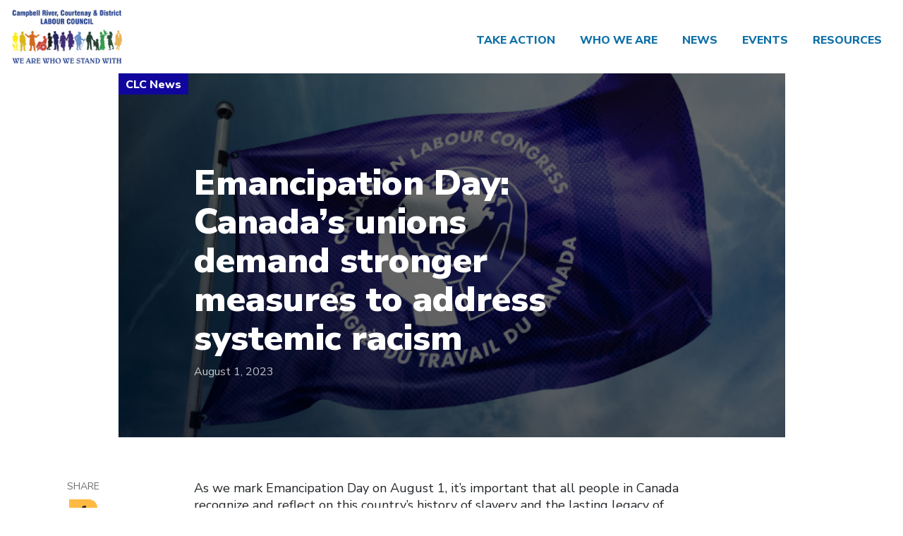

--- FILE ---
content_type: text/html; charset=UTF-8
request_url: https://crclabour.ca/clc-news/?id=17672
body_size: 11394
content:
<!doctype html>
<html>
<head>
  <meta charset="utf-8">
  <meta name="viewport" content="width=device-width, initial-scale=1, shrink-to-fit=no">

  
    <link rel="stylesheet" href="https://stackpath.bootstrapcdn.com/bootstrap/4.1.3/css/bootstrap.min.css" integrity="sha384-MCw98/SFnGE8fJT3GXwEOngsV7Zt27NXFoaoApmYm81iuXoPkFOJwJ8ERdknLPMO" crossorigin="anonymous">
  <link rel="stylesheet" href="https://use.fontawesome.com/releases/v5.7.0/css/all.css" integrity="sha384-lZN37f5QGtY3VHgisS14W3ExzMWZxybE1SJSEsQp9S+oqd12jhcu+A56Ebc1zFSJ" crossorigin="anonymous">

  <!-- favicon -->
    <link rel="icon" type="image/png" sizes="32x32" href="">
  <link rel="icon" type="image/png" sizes="16x16" href="">

  <link rel="preconnect" href="https://fonts.googleapis.com">
  <link rel="preconnect" href="https://fonts.gstatic.com" crossorigin>
  <link href="https://fonts.googleapis.com/css2?family=Nunito+Sans:wght@400;700;800;900&display=swap" rel="stylesheet">
  
  
        <title>Emancipation Day: Canada’s unions demand stronger measures to address systemic racism</title>
      <link rel="canonical" href="https://crclabour.ca/clc-news/?id=17672">
      <meta name="description" content="As we mark Emancipation Day on August 1, it’s important that all people in Canada recognize and reflect on this country’s history of slavery and the lasting legacy of inequity still facing Black workers. To address ongoing systemic racism and discrimination in the world of work, Canada’s unions are urging the federal government to strengthen the Employment Equity Act. Emancipation Day – recognizing the abolition of slavery in Canada and other British colonies on August 1,1834 – is a time to honour the struggles, triumphs and resilience of Black communities in Canada, and to confront the ills of racism, oppression&#8230;" />
      <meta property="og:locale" content="en_US">
      <meta property="og:type" content="article">
      <meta property="og:title" content="Emancipation Day: Canada’s unions demand stronger measures to address systemic racism">
      <meta property="og:description" content="As we mark Emancipation Day on August 1, it’s important that all people in Canada recognize and reflect on this country’s history of slavery and the lasting legacy of inequity still facing Black workers. To address ongoing systemic racism and discrimination in the world of work, Canada’s unions are urging the federal government to strengthen the Employment Equity Act. Emancipation Day – recognizing the abolition of slavery in Canada and other British colonies on August 1,1834 – is a time to honour the struggles, triumphs and resilience of Black communities in Canada, and to confront the ills of racism, oppression&#8230;">
      <meta property="og:url" content="https://crclabour.ca/clc-news/?id=17672">
      <meta property="og:site_name" content="Campbell River, Courtenay &amp; District Labour Council">
      <meta property="og:updated_time" content="2024-03-26T17:11:53">
      <meta property="og:image" content="https://canadianlabour.ca/wp-content/uploads/2023/09/clc-flag-1024x702-1-985x675.png">
      <meta name="twitter:card" content="summary_large_image">
      <meta name="twitter:description" content="As we mark Emancipation Day on August 1, it’s important that all people in Canada recognize and reflect on this country’s history of slavery and the lasting legacy of inequity still facing Black workers. To address ongoing systemic racism and discrimination in the world of work, Canada’s unions are urging the federal government to strengthen the Employment Equity Act. Emancipation Day – recognizing the abolition of slavery in Canada and other British colonies on August 1,1834 – is a time to honour the struggles, triumphs and resilience of Black communities in Canada, and to confront the ills of racism, oppression&#8230;">
      <meta name="twitter:title" content="Emancipation Day: Canada’s unions demand stronger measures to address systemic racism">
      <meta name="twitter:image" content="https://canadianlabour.ca/wp-content/uploads/2023/09/clc-flag-1024x702-1-985x675.png">
      <script type="application/ld+json">{  
      "@context":"https://schema.org",
      "@graph":[
        {
          "@type":"WebSite",
          "@id":"https://crclabour.ca/#website",
          "url":"https://crclabour.ca",
          "name":"Campbell River, Courtenay &amp; District Labour Council"
        },
        {
          "@type":"ImageObject",
          "@id":"https://crclabour.ca/clc-news/?id=17672/#primaryimage",
          "url":"https://canadianlabour.ca/wp-content/uploads/2023/09/clc-flag-1024x702-1-985x675.png"
        },
        {
          "@type":"WebPage",
          "@id":"https://crclabour.ca/clc-news/?id=17672/#webpage",
          "url":"https://crclabour.ca/clc-news/?id=17672/",
          "inLanguage":"en-US",
          "name":"https://crclabour.ca/clc-news/?id=17672 - Campbell River, Courtenay &amp; District Labour Council",
          "isPartOf":{
            "@id":"https://crclabour.ca/#website"
          },
          "primaryImageOfPage":{
            "@id":"https://crclabour.ca/clc-news/?id=17672/#primaryimage"
          },
          "datePublished":"2023-08-01T11:00:00",
          "dateModified":"2024-03-26T17:11:53"
        }
      ]
      }</script>
    
  <meta name='robots' content='index, follow, max-image-preview:large, max-snippet:-1, max-video-preview:-1' />
	<style>img:is([sizes="auto" i], [sizes^="auto," i]) { contain-intrinsic-size: 3000px 1500px }</style>
	    <script src="https://kit.fontawesome.com/c33a9be661.js" crossorigin="anonymous"></script>
    <script type="text/javascript">
/* <![CDATA[ */
window._wpemojiSettings = {"baseUrl":"https:\/\/s.w.org\/images\/core\/emoji\/16.0.1\/72x72\/","ext":".png","svgUrl":"https:\/\/s.w.org\/images\/core\/emoji\/16.0.1\/svg\/","svgExt":".svg","source":{"concatemoji":"https:\/\/crclabour.ca\/wp-includes\/js\/wp-emoji-release.min.js?ver=6.8.3"}};
/*! This file is auto-generated */
!function(s,n){var o,i,e;function c(e){try{var t={supportTests:e,timestamp:(new Date).valueOf()};sessionStorage.setItem(o,JSON.stringify(t))}catch(e){}}function p(e,t,n){e.clearRect(0,0,e.canvas.width,e.canvas.height),e.fillText(t,0,0);var t=new Uint32Array(e.getImageData(0,0,e.canvas.width,e.canvas.height).data),a=(e.clearRect(0,0,e.canvas.width,e.canvas.height),e.fillText(n,0,0),new Uint32Array(e.getImageData(0,0,e.canvas.width,e.canvas.height).data));return t.every(function(e,t){return e===a[t]})}function u(e,t){e.clearRect(0,0,e.canvas.width,e.canvas.height),e.fillText(t,0,0);for(var n=e.getImageData(16,16,1,1),a=0;a<n.data.length;a++)if(0!==n.data[a])return!1;return!0}function f(e,t,n,a){switch(t){case"flag":return n(e,"\ud83c\udff3\ufe0f\u200d\u26a7\ufe0f","\ud83c\udff3\ufe0f\u200b\u26a7\ufe0f")?!1:!n(e,"\ud83c\udde8\ud83c\uddf6","\ud83c\udde8\u200b\ud83c\uddf6")&&!n(e,"\ud83c\udff4\udb40\udc67\udb40\udc62\udb40\udc65\udb40\udc6e\udb40\udc67\udb40\udc7f","\ud83c\udff4\u200b\udb40\udc67\u200b\udb40\udc62\u200b\udb40\udc65\u200b\udb40\udc6e\u200b\udb40\udc67\u200b\udb40\udc7f");case"emoji":return!a(e,"\ud83e\udedf")}return!1}function g(e,t,n,a){var r="undefined"!=typeof WorkerGlobalScope&&self instanceof WorkerGlobalScope?new OffscreenCanvas(300,150):s.createElement("canvas"),o=r.getContext("2d",{willReadFrequently:!0}),i=(o.textBaseline="top",o.font="600 32px Arial",{});return e.forEach(function(e){i[e]=t(o,e,n,a)}),i}function t(e){var t=s.createElement("script");t.src=e,t.defer=!0,s.head.appendChild(t)}"undefined"!=typeof Promise&&(o="wpEmojiSettingsSupports",i=["flag","emoji"],n.supports={everything:!0,everythingExceptFlag:!0},e=new Promise(function(e){s.addEventListener("DOMContentLoaded",e,{once:!0})}),new Promise(function(t){var n=function(){try{var e=JSON.parse(sessionStorage.getItem(o));if("object"==typeof e&&"number"==typeof e.timestamp&&(new Date).valueOf()<e.timestamp+604800&&"object"==typeof e.supportTests)return e.supportTests}catch(e){}return null}();if(!n){if("undefined"!=typeof Worker&&"undefined"!=typeof OffscreenCanvas&&"undefined"!=typeof URL&&URL.createObjectURL&&"undefined"!=typeof Blob)try{var e="postMessage("+g.toString()+"("+[JSON.stringify(i),f.toString(),p.toString(),u.toString()].join(",")+"));",a=new Blob([e],{type:"text/javascript"}),r=new Worker(URL.createObjectURL(a),{name:"wpTestEmojiSupports"});return void(r.onmessage=function(e){c(n=e.data),r.terminate(),t(n)})}catch(e){}c(n=g(i,f,p,u))}t(n)}).then(function(e){for(var t in e)n.supports[t]=e[t],n.supports.everything=n.supports.everything&&n.supports[t],"flag"!==t&&(n.supports.everythingExceptFlag=n.supports.everythingExceptFlag&&n.supports[t]);n.supports.everythingExceptFlag=n.supports.everythingExceptFlag&&!n.supports.flag,n.DOMReady=!1,n.readyCallback=function(){n.DOMReady=!0}}).then(function(){return e}).then(function(){var e;n.supports.everything||(n.readyCallback(),(e=n.source||{}).concatemoji?t(e.concatemoji):e.wpemoji&&e.twemoji&&(t(e.twemoji),t(e.wpemoji)))}))}((window,document),window._wpemojiSettings);
/* ]]> */
</script>
<style id='wp-emoji-styles-inline-css' type='text/css'>

	img.wp-smiley, img.emoji {
		display: inline !important;
		border: none !important;
		box-shadow: none !important;
		height: 1em !important;
		width: 1em !important;
		margin: 0 0.07em !important;
		vertical-align: -0.1em !important;
		background: none !important;
		padding: 0 !important;
	}
</style>
<link rel='stylesheet' id='wp-block-library-css' href='https://crclabour.ca/wp-includes/css/dist/block-library/style.min.css?ver=6.8.3' type='text/css' media='all' />
<style id='wp-block-library-theme-inline-css' type='text/css'>
.wp-block-audio :where(figcaption){color:#555;font-size:13px;text-align:center}.is-dark-theme .wp-block-audio :where(figcaption){color:#ffffffa6}.wp-block-audio{margin:0 0 1em}.wp-block-code{border:1px solid #ccc;border-radius:4px;font-family:Menlo,Consolas,monaco,monospace;padding:.8em 1em}.wp-block-embed :where(figcaption){color:#555;font-size:13px;text-align:center}.is-dark-theme .wp-block-embed :where(figcaption){color:#ffffffa6}.wp-block-embed{margin:0 0 1em}.blocks-gallery-caption{color:#555;font-size:13px;text-align:center}.is-dark-theme .blocks-gallery-caption{color:#ffffffa6}:root :where(.wp-block-image figcaption){color:#555;font-size:13px;text-align:center}.is-dark-theme :root :where(.wp-block-image figcaption){color:#ffffffa6}.wp-block-image{margin:0 0 1em}.wp-block-pullquote{border-bottom:4px solid;border-top:4px solid;color:currentColor;margin-bottom:1.75em}.wp-block-pullquote cite,.wp-block-pullquote footer,.wp-block-pullquote__citation{color:currentColor;font-size:.8125em;font-style:normal;text-transform:uppercase}.wp-block-quote{border-left:.25em solid;margin:0 0 1.75em;padding-left:1em}.wp-block-quote cite,.wp-block-quote footer{color:currentColor;font-size:.8125em;font-style:normal;position:relative}.wp-block-quote:where(.has-text-align-right){border-left:none;border-right:.25em solid;padding-left:0;padding-right:1em}.wp-block-quote:where(.has-text-align-center){border:none;padding-left:0}.wp-block-quote.is-large,.wp-block-quote.is-style-large,.wp-block-quote:where(.is-style-plain){border:none}.wp-block-search .wp-block-search__label{font-weight:700}.wp-block-search__button{border:1px solid #ccc;padding:.375em .625em}:where(.wp-block-group.has-background){padding:1.25em 2.375em}.wp-block-separator.has-css-opacity{opacity:.4}.wp-block-separator{border:none;border-bottom:2px solid;margin-left:auto;margin-right:auto}.wp-block-separator.has-alpha-channel-opacity{opacity:1}.wp-block-separator:not(.is-style-wide):not(.is-style-dots){width:100px}.wp-block-separator.has-background:not(.is-style-dots){border-bottom:none;height:1px}.wp-block-separator.has-background:not(.is-style-wide):not(.is-style-dots){height:2px}.wp-block-table{margin:0 0 1em}.wp-block-table td,.wp-block-table th{word-break:normal}.wp-block-table :where(figcaption){color:#555;font-size:13px;text-align:center}.is-dark-theme .wp-block-table :where(figcaption){color:#ffffffa6}.wp-block-video :where(figcaption){color:#555;font-size:13px;text-align:center}.is-dark-theme .wp-block-video :where(figcaption){color:#ffffffa6}.wp-block-video{margin:0 0 1em}:root :where(.wp-block-template-part.has-background){margin-bottom:0;margin-top:0;padding:1.25em 2.375em}
</style>
<style id='classic-theme-styles-inline-css' type='text/css'>
/*! This file is auto-generated */
.wp-block-button__link{color:#fff;background-color:#32373c;border-radius:9999px;box-shadow:none;text-decoration:none;padding:calc(.667em + 2px) calc(1.333em + 2px);font-size:1.125em}.wp-block-file__button{background:#32373c;color:#fff;text-decoration:none}
</style>
<style id='filebird-block-filebird-gallery-style-inline-css' type='text/css'>
ul.filebird-block-filebird-gallery{margin:auto!important;padding:0!important;width:100%}ul.filebird-block-filebird-gallery.layout-grid{display:grid;grid-gap:20px;align-items:stretch;grid-template-columns:repeat(var(--columns),1fr);justify-items:stretch}ul.filebird-block-filebird-gallery.layout-grid li img{border:1px solid #ccc;box-shadow:2px 2px 6px 0 rgba(0,0,0,.3);height:100%;max-width:100%;-o-object-fit:cover;object-fit:cover;width:100%}ul.filebird-block-filebird-gallery.layout-masonry{-moz-column-count:var(--columns);-moz-column-gap:var(--space);column-gap:var(--space);-moz-column-width:var(--min-width);columns:var(--min-width) var(--columns);display:block;overflow:auto}ul.filebird-block-filebird-gallery.layout-masonry li{margin-bottom:var(--space)}ul.filebird-block-filebird-gallery li{list-style:none}ul.filebird-block-filebird-gallery li figure{height:100%;margin:0;padding:0;position:relative;width:100%}ul.filebird-block-filebird-gallery li figure figcaption{background:linear-gradient(0deg,rgba(0,0,0,.7),rgba(0,0,0,.3) 70%,transparent);bottom:0;box-sizing:border-box;color:#fff;font-size:.8em;margin:0;max-height:100%;overflow:auto;padding:3em .77em .7em;position:absolute;text-align:center;width:100%;z-index:2}ul.filebird-block-filebird-gallery li figure figcaption a{color:inherit}

</style>
<style id='global-styles-inline-css' type='text/css'>
:root{--wp--preset--aspect-ratio--square: 1;--wp--preset--aspect-ratio--4-3: 4/3;--wp--preset--aspect-ratio--3-4: 3/4;--wp--preset--aspect-ratio--3-2: 3/2;--wp--preset--aspect-ratio--2-3: 2/3;--wp--preset--aspect-ratio--16-9: 16/9;--wp--preset--aspect-ratio--9-16: 9/16;--wp--preset--color--black: #000000;--wp--preset--color--cyan-bluish-gray: #abb8c3;--wp--preset--color--white: #ffffff;--wp--preset--color--pale-pink: #f78da7;--wp--preset--color--vivid-red: #cf2e2e;--wp--preset--color--luminous-vivid-orange: #ff6900;--wp--preset--color--luminous-vivid-amber: #fcb900;--wp--preset--color--light-green-cyan: #7bdcb5;--wp--preset--color--vivid-green-cyan: #00d084;--wp--preset--color--pale-cyan-blue: #8ed1fc;--wp--preset--color--vivid-cyan-blue: #0693e3;--wp--preset--color--vivid-purple: #9b51e0;--wp--preset--gradient--vivid-cyan-blue-to-vivid-purple: linear-gradient(135deg,rgba(6,147,227,1) 0%,rgb(155,81,224) 100%);--wp--preset--gradient--light-green-cyan-to-vivid-green-cyan: linear-gradient(135deg,rgb(122,220,180) 0%,rgb(0,208,130) 100%);--wp--preset--gradient--luminous-vivid-amber-to-luminous-vivid-orange: linear-gradient(135deg,rgba(252,185,0,1) 0%,rgba(255,105,0,1) 100%);--wp--preset--gradient--luminous-vivid-orange-to-vivid-red: linear-gradient(135deg,rgba(255,105,0,1) 0%,rgb(207,46,46) 100%);--wp--preset--gradient--very-light-gray-to-cyan-bluish-gray: linear-gradient(135deg,rgb(238,238,238) 0%,rgb(169,184,195) 100%);--wp--preset--gradient--cool-to-warm-spectrum: linear-gradient(135deg,rgb(74,234,220) 0%,rgb(151,120,209) 20%,rgb(207,42,186) 40%,rgb(238,44,130) 60%,rgb(251,105,98) 80%,rgb(254,248,76) 100%);--wp--preset--gradient--blush-light-purple: linear-gradient(135deg,rgb(255,206,236) 0%,rgb(152,150,240) 100%);--wp--preset--gradient--blush-bordeaux: linear-gradient(135deg,rgb(254,205,165) 0%,rgb(254,45,45) 50%,rgb(107,0,62) 100%);--wp--preset--gradient--luminous-dusk: linear-gradient(135deg,rgb(255,203,112) 0%,rgb(199,81,192) 50%,rgb(65,88,208) 100%);--wp--preset--gradient--pale-ocean: linear-gradient(135deg,rgb(255,245,203) 0%,rgb(182,227,212) 50%,rgb(51,167,181) 100%);--wp--preset--gradient--electric-grass: linear-gradient(135deg,rgb(202,248,128) 0%,rgb(113,206,126) 100%);--wp--preset--gradient--midnight: linear-gradient(135deg,rgb(2,3,129) 0%,rgb(40,116,252) 100%);--wp--preset--font-size--small: 13px;--wp--preset--font-size--medium: 20px;--wp--preset--font-size--large: 36px;--wp--preset--font-size--x-large: 42px;--wp--preset--spacing--20: 0.44rem;--wp--preset--spacing--30: 0.67rem;--wp--preset--spacing--40: 1rem;--wp--preset--spacing--50: 1.5rem;--wp--preset--spacing--60: 2.25rem;--wp--preset--spacing--70: 3.38rem;--wp--preset--spacing--80: 5.06rem;--wp--preset--shadow--natural: 6px 6px 9px rgba(0, 0, 0, 0.2);--wp--preset--shadow--deep: 12px 12px 50px rgba(0, 0, 0, 0.4);--wp--preset--shadow--sharp: 6px 6px 0px rgba(0, 0, 0, 0.2);--wp--preset--shadow--outlined: 6px 6px 0px -3px rgba(255, 255, 255, 1), 6px 6px rgba(0, 0, 0, 1);--wp--preset--shadow--crisp: 6px 6px 0px rgba(0, 0, 0, 1);}:where(.is-layout-flex){gap: 0.5em;}:where(.is-layout-grid){gap: 0.5em;}body .is-layout-flex{display: flex;}.is-layout-flex{flex-wrap: wrap;align-items: center;}.is-layout-flex > :is(*, div){margin: 0;}body .is-layout-grid{display: grid;}.is-layout-grid > :is(*, div){margin: 0;}:where(.wp-block-columns.is-layout-flex){gap: 2em;}:where(.wp-block-columns.is-layout-grid){gap: 2em;}:where(.wp-block-post-template.is-layout-flex){gap: 1.25em;}:where(.wp-block-post-template.is-layout-grid){gap: 1.25em;}.has-black-color{color: var(--wp--preset--color--black) !important;}.has-cyan-bluish-gray-color{color: var(--wp--preset--color--cyan-bluish-gray) !important;}.has-white-color{color: var(--wp--preset--color--white) !important;}.has-pale-pink-color{color: var(--wp--preset--color--pale-pink) !important;}.has-vivid-red-color{color: var(--wp--preset--color--vivid-red) !important;}.has-luminous-vivid-orange-color{color: var(--wp--preset--color--luminous-vivid-orange) !important;}.has-luminous-vivid-amber-color{color: var(--wp--preset--color--luminous-vivid-amber) !important;}.has-light-green-cyan-color{color: var(--wp--preset--color--light-green-cyan) !important;}.has-vivid-green-cyan-color{color: var(--wp--preset--color--vivid-green-cyan) !important;}.has-pale-cyan-blue-color{color: var(--wp--preset--color--pale-cyan-blue) !important;}.has-vivid-cyan-blue-color{color: var(--wp--preset--color--vivid-cyan-blue) !important;}.has-vivid-purple-color{color: var(--wp--preset--color--vivid-purple) !important;}.has-black-background-color{background-color: var(--wp--preset--color--black) !important;}.has-cyan-bluish-gray-background-color{background-color: var(--wp--preset--color--cyan-bluish-gray) !important;}.has-white-background-color{background-color: var(--wp--preset--color--white) !important;}.has-pale-pink-background-color{background-color: var(--wp--preset--color--pale-pink) !important;}.has-vivid-red-background-color{background-color: var(--wp--preset--color--vivid-red) !important;}.has-luminous-vivid-orange-background-color{background-color: var(--wp--preset--color--luminous-vivid-orange) !important;}.has-luminous-vivid-amber-background-color{background-color: var(--wp--preset--color--luminous-vivid-amber) !important;}.has-light-green-cyan-background-color{background-color: var(--wp--preset--color--light-green-cyan) !important;}.has-vivid-green-cyan-background-color{background-color: var(--wp--preset--color--vivid-green-cyan) !important;}.has-pale-cyan-blue-background-color{background-color: var(--wp--preset--color--pale-cyan-blue) !important;}.has-vivid-cyan-blue-background-color{background-color: var(--wp--preset--color--vivid-cyan-blue) !important;}.has-vivid-purple-background-color{background-color: var(--wp--preset--color--vivid-purple) !important;}.has-black-border-color{border-color: var(--wp--preset--color--black) !important;}.has-cyan-bluish-gray-border-color{border-color: var(--wp--preset--color--cyan-bluish-gray) !important;}.has-white-border-color{border-color: var(--wp--preset--color--white) !important;}.has-pale-pink-border-color{border-color: var(--wp--preset--color--pale-pink) !important;}.has-vivid-red-border-color{border-color: var(--wp--preset--color--vivid-red) !important;}.has-luminous-vivid-orange-border-color{border-color: var(--wp--preset--color--luminous-vivid-orange) !important;}.has-luminous-vivid-amber-border-color{border-color: var(--wp--preset--color--luminous-vivid-amber) !important;}.has-light-green-cyan-border-color{border-color: var(--wp--preset--color--light-green-cyan) !important;}.has-vivid-green-cyan-border-color{border-color: var(--wp--preset--color--vivid-green-cyan) !important;}.has-pale-cyan-blue-border-color{border-color: var(--wp--preset--color--pale-cyan-blue) !important;}.has-vivid-cyan-blue-border-color{border-color: var(--wp--preset--color--vivid-cyan-blue) !important;}.has-vivid-purple-border-color{border-color: var(--wp--preset--color--vivid-purple) !important;}.has-vivid-cyan-blue-to-vivid-purple-gradient-background{background: var(--wp--preset--gradient--vivid-cyan-blue-to-vivid-purple) !important;}.has-light-green-cyan-to-vivid-green-cyan-gradient-background{background: var(--wp--preset--gradient--light-green-cyan-to-vivid-green-cyan) !important;}.has-luminous-vivid-amber-to-luminous-vivid-orange-gradient-background{background: var(--wp--preset--gradient--luminous-vivid-amber-to-luminous-vivid-orange) !important;}.has-luminous-vivid-orange-to-vivid-red-gradient-background{background: var(--wp--preset--gradient--luminous-vivid-orange-to-vivid-red) !important;}.has-very-light-gray-to-cyan-bluish-gray-gradient-background{background: var(--wp--preset--gradient--very-light-gray-to-cyan-bluish-gray) !important;}.has-cool-to-warm-spectrum-gradient-background{background: var(--wp--preset--gradient--cool-to-warm-spectrum) !important;}.has-blush-light-purple-gradient-background{background: var(--wp--preset--gradient--blush-light-purple) !important;}.has-blush-bordeaux-gradient-background{background: var(--wp--preset--gradient--blush-bordeaux) !important;}.has-luminous-dusk-gradient-background{background: var(--wp--preset--gradient--luminous-dusk) !important;}.has-pale-ocean-gradient-background{background: var(--wp--preset--gradient--pale-ocean) !important;}.has-electric-grass-gradient-background{background: var(--wp--preset--gradient--electric-grass) !important;}.has-midnight-gradient-background{background: var(--wp--preset--gradient--midnight) !important;}.has-small-font-size{font-size: var(--wp--preset--font-size--small) !important;}.has-medium-font-size{font-size: var(--wp--preset--font-size--medium) !important;}.has-large-font-size{font-size: var(--wp--preset--font-size--large) !important;}.has-x-large-font-size{font-size: var(--wp--preset--font-size--x-large) !important;}
:where(.wp-block-post-template.is-layout-flex){gap: 1.25em;}:where(.wp-block-post-template.is-layout-grid){gap: 1.25em;}
:where(.wp-block-columns.is-layout-flex){gap: 2em;}:where(.wp-block-columns.is-layout-grid){gap: 2em;}
:root :where(.wp-block-pullquote){font-size: 1.5em;line-height: 1.6;}
</style>
<link rel='stylesheet' id='parent-style-css' href='https://crclabour.ca/wp-content/themes/canadian-labour-congress/assets/css/style.css?ver=2.1.3.59' type='text/css' media='all' />
<link rel='stylesheet' id='child-style-css' href='https://crclabour.ca/wp-content/themes/clc-union/assets/css/theme.css?ver=1.0.15' type='text/css' media='all' />
<link rel='stylesheet' id='clc-css' href='https://crclabour.ca/wp-content/themes/canadian-labour-congress/assets/css/style.css?ver=1.0.15' type='text/css' media='all' />
<script type="text/javascript" src="https://crclabour.ca/wp-includes/js/jquery/jquery.min.js?ver=3.7.1" id="jquery-core-js"></script>
<script type="text/javascript" src="https://crclabour.ca/wp-includes/js/jquery/jquery-migrate.min.js?ver=3.4.1" id="jquery-migrate-js"></script>
<link rel="https://api.w.org/" href="https://crclabour.ca/wp-json/" /><link rel="alternate" title="JSON" type="application/json" href="https://crclabour.ca/wp-json/wp/v2/pages/12" /><link rel="EditURI" type="application/rsd+xml" title="RSD" href="https://crclabour.ca/xmlrpc.php?rsd" />
<link rel='shortlink' href='https://crclabour.ca/?p=12' />
<link rel="alternate" title="oEmbed (JSON)" type="application/json+oembed" href="https://crclabour.ca/wp-json/oembed/1.0/embed?url=https%3A%2F%2Fcrclabour.ca%2Fclc-news%2F" />
<link rel="alternate" title="oEmbed (XML)" type="text/xml+oembed" href="https://crclabour.ca/wp-json/oembed/1.0/embed?url=https%3A%2F%2Fcrclabour.ca%2Fclc-news%2F&#038;format=xml" />

</head>


<body class="wp-singular page-template page-template-page-clc-news page-template-page-clc-news-php page page-id-12 wp-embed-responsive wp-theme-canadian-labour-congress wp-child-theme-clc-union clc-union theme-option-layout-1 ">

  
<header class="clc-union__header">

<nav class="clc-union__navbar navbar navbar-expand-lg">
  <div class="clc-union__header-top">
    <a class="clc-union-header__logo" href="https://crclabour.ca"><img src="https://crclabour.ca/wp-content/uploads/sites/91/2024/03/CRCLABOUR_LOGO.jpg" alt="Campbell River, Courtenay &amp; District Labour Council Logo"/> </a>
    <button class="navbar-toggler clc-header__left d-block d-lg-none collapsed" type="button" data-toggle="collapse" data-target="#navbarMain" aria-controls="navbarMain" aria-expanded="false" aria-label="Toggle navigation">
      <span class="navbar-toggler-icon"><i class="fas fa-bars"></i><i class="fas fa-times"></i></span>
    </button>
  </div>

  <div class="collapse navbar-collapse navbar-menu union-navbar-menu" id="navbarMain">
    <div class="union-navbar-inner-container">
      <ul id="menu-menu-1" class="union-menu"><li id="menu-item-20" class="menu-item menu-item-type-post_type menu-item-object-page menu-item-20"><a href="https://crclabour.ca/take-action/">Take Action</a></li>
<li id="menu-item-22" class="menu-item menu-item-type-post_type menu-item-object-page menu-item-22"><a href="https://crclabour.ca/who-we-are/">Who We Are</a></li>
<li id="menu-item-18" class="menu-item menu-item-type-post_type menu-item-object-page menu-item-18"><a href="https://crclabour.ca/news/">News</a></li>
<li id="menu-item-17" class="menu-item menu-item-type-post_type menu-item-object-page menu-item-17"><a href="https://crclabour.ca/events/">Events</a></li>
<li id="menu-item-19" class="menu-item menu-item-type-post_type menu-item-object-page menu-item-19"><a href="https://crclabour.ca/resources/">Resources</a></li>
</ul>            <div class="clc-union__header-footer">
        <a href="tel:Campbell River, Courtenay &amp; District Labour Council<br />
<a href="mailto:crcdlc@gmail.com">crcdlc@gmail.com</a>">Campbell River, Courtenay &amp; District Labour Council<br />
<a href="mailto:crcdlc@gmail.com">crcdlc@gmail.com</a></a>
        <p>
          830 - 14th Ave.           <br>Campbell River BC V9W 4H4        </p>
        <div class="d-flex">
        <a href="https://www.facebook.com/CRCD-Labour-Council-869004616776032/" class="clc-nav__social" target="_blank" aria-label="Facebook"><i class="fab fa-facebook-f"></i></a>                                  </div>
      </div> 
    </div>
 
  </div>

</nav>

</header>

    <article class="action-layout action-layout--wide action-layout--article article--layout-2">
      <div class="clc-section">
        <div class="clc-content pb-0">
          <div id="singlePageHeader" class="single-header main-banner--dark">
            <div class="container-lg position-relative">
              <div class="row justify-content-center">
                <div class="single-header__content single-header__content--clc-news col-lg-10">
                  <div class="single-header__image">
                                        <img src="https://canadianlabour.ca/wp-content/uploads/2023/09/clc-flag-1024x702-1-985x675.png" alt="">
                                      </div>
                                  </div>

                <div class="col-lg-8 single-header__text">
                  <h1 class="single-header__title">Emancipation Day: Canada’s unions demand stronger measures to address systemic racism</h1>
                  <div class="clc-date">
                    August 1, 2023                  </div>
                </div>
              </div>
            </div>

          </div>

          <div class="container pb-4">
            <div class="row">
              <div class="single__social col-lg-1 order-2 order-lg-1">
                                    <span>Share</span>
                                    <a href="https://www.facebook.com/sharer/sharer.php?u=https://crclabour.ca/clc-news/?id=17672" class="clc-nav__social" target="_blank"><i class="fab fa-facebook-f"></i></a>
                  <a href="https://twitter.com/intent/tweet?text=Emancipation+Day:+Canada’s+unions+demand+stronger+measures+to+address+systemic+racism : https://crclabour.ca/clc-news/?id=17672" class="clc-nav__social" target="_blank"><i class="fab fa-twitter"></i></a>
                  <a href="mailto:?subject=CLC News&body=CLC News%0Dhttps://crclabour.ca/clc-news/?id=17672" class="clc-nav__social" target="_blank"><i class="far fa-envelope"></i></a>
              </div>
              <div class="col-lg-8 offset-lg-1 order-lg-2 clc-content-style">
                                
<p>As we mark Emancipation Day on August 1, it’s important that all people in Canada recognize and reflect on this country’s history of slavery and the lasting legacy of inequity still facing Black workers. To address ongoing systemic racism and discrimination in the world of work, Canada’s unions are urging the federal government to strengthen the <em>Employment Equity Act</em>.</p>



<p>Emancipation Day – recognizing the abolition of slavery in Canada and other British colonies on August 1,1834 – is a time to honour the struggles, triumphs and resilience of Black communities in Canada, and to confront the ills of racism, oppression and discrimination that continue to plague Black people in this country.</p>



<p>“An updated Employment Equity Act is crucial, but Black workers also need to see the creation and implementation of an intersectional national anti-Black racism strategy that includes strong employment and pay targets and solid measures to combat persistent labour-market discrimination and exclusion, which is what Black workers are consistently up against,” said Larry Rousseau, Executive Vice-President of the CLC.</p>



<p>The impacts of anti-Black racism are far-reaching, causing major barriers to economic advancement and empowerment for Black communities and ongoing labour market discrimination. This has resulted in Black workers earning lower wages and facing barriers in hiring, advancement, promotion and retention.</p>



<p><a href="https://www.yorku.ca/news/wp-content/uploads/sites/242/2023/06/BCNS-Report_2023-FINAL.pdf">A 2023 Black Canadian National Survey</a> conducted by York University’s Institute for Social Research, in partnership with the Canadian Race Relations Foundation, found 75% of Black Canadians and 70% of other non-white people experience racism in the workplace as a serious or very serious problem. 47% of Black Canadians reported they had been treated unfairly by an employer in hiring, pay or promotion in the previous 12 months, compared to only 15% of white Canadians.</p>



<p>“Canada’s unions continue to stand in solidarity with Black workers by calling on our governments to address these longstanding inequities in employment stemming from this country’s unjust history. This includes strengthening the Employment Equity Act to acknowledge the barriers experienced by specific communities through the collection and analysis of disaggregated data. A renewed Act must also be accompanied by sufficient funding to support its full and proper implementation by employers, and the enforcement functions of the Canadian Human Rights Commission,” said Bea Bruske, President of the CLC.</p>



<p>The CLC is looking forward to the release of the report of the Employment Equity Review Task Force. We are committed to working with the government to ensure meaningful action on implementing its recommendations in support of greater equity for Black workers, and all workers experiencing barriers to employment equity.</p>



<p>Canada’s unions also continue to support the legal action taken against the Government of Canada via the <a href="https://www.blackclassaction.ca/">Black Class Action</a>, which seeks redress for the injustices faced by Black federal public service workers, past and present, who have experienced discrimination in hiring and promotion practices.</p>



<p>This Emancipation Day, here are some things you can do to celebrate and support Black workers and communities:</p>



<ul class="wp-block-list"><li>Find and participate in Emancipation Day events in your area</li><li><a href="http://www.emancipation.ca/emancipation-reads">Educate yourself</a> on Canada’s <a href="https://thecanadianencyclopedia.ca/en/article/black-enslavement-in-canada-plain-language-summary">history of slavery</a> and its lasting impacts</li><li>Find labour education opportunities within your union to tackle anti-Black racism in all its forms <a href="https://canadianlabour.ca/who-we-are/labour-education/">https://canadianlabour.ca/who-we-are/labour-education/</a></li></ul>
 
              </div>



            </div>
          </div>
        </div>


      </div>
    </article>

    
<div class="clc-section pb-4">
  <div class="container hide-lines-bottom">
    <div class="row justify-content-center">
      <div class="col-lg-12">
        <div class="row">
           
    
            <div class="col-md-6 col-lg-4">
              
    <article class="card clc-card clc-card--post is--mini h-100  clc-card--mini flex-row  flex-md-row  py-3 clc-card--horizontal pt-4 ">
              <div class="clc-card__image ">

                    <a href="/clc-news/?id=20614" aria-hidden="true" role="presentation">
             
                <img width="300" height="200" src="https://canadianlabour.ca/wp-content/uploads/2023/09/clc-flag-1024x702-1-150x150.png" class="attachment-medium size-medium" alt="" loading="lazy">
                                    </a>
        </div>
            <div class="card-body clc-card__body d-flex w-100 flex-columnoverlay-parent">
        <div class="card-overflow-container" data-height="200" style="max-height: 200px;">
                                                      <h2 class="card-title">Statement – On the Canada–China Strategic Partnership</h2>
                                <div class="clc-date--smaller clc-date ">January 16, 2026</div>
                                                          </div>
        
      </div>
      <a href="/clc-news/?id=20614" class="overlay-link"><div class="sr-only">Click to open the link</div></a>
    </article>


              </div>

           
    
            <div class="col-md-6 col-lg-4">
              
    <article class="card clc-card clc-card--post is--mini h-100  clc-card--mini flex-row  flex-md-row  py-3 clc-card--horizontal pt-4 ">
              <div class="clc-card__image ">

                    <a href="/clc-news/?id=20603" aria-hidden="true" role="presentation">
             
                <img width="300" height="200" src="https://canadianlabour.ca/wp-content/uploads/2026/01/Image-3-150x150.jpg" class="attachment-medium size-medium" alt="" loading="lazy">
                                    </a>
        </div>
            <div class="card-body clc-card__body d-flex w-100 flex-columnoverlay-parent">
        <div class="card-overflow-container" data-height="200" style="max-height: 200px;">
                                                      <h2 class="card-title">Workers Must Come First in CUSMA — No Trade Deal at the Expense of Jobs, Industry, or Public Services</h2>
                                <div class="clc-date--smaller clc-date ">January 15, 2026</div>
                                                          </div>
        
      </div>
      <a href="/clc-news/?id=20603" class="overlay-link"><div class="sr-only">Click to open the link</div></a>
    </article>


              </div>

           
    
            <div class="col-md-6 col-lg-4">
              
    <article class="card clc-card clc-card--post is--mini h-100  clc-card--mini flex-row  flex-md-row  py-3 clc-card--horizontal pt-4 ">
              <div class="clc-card__image ">

                    <a href="/clc-news/?id=20574" aria-hidden="true" role="presentation">
             
                <img width="300" height="200" src="https://canadianlabour.ca/wp-content/uploads/2026/01/Edu_RetirementWebinar_Banner_v02-150x150.jpg" class="attachment-medium size-medium" alt="Older adult using a laptop at home" loading="lazy">
                                    </a>
        </div>
            <div class="card-body clc-card__body d-flex w-100 flex-columnoverlay-parent">
        <div class="card-overflow-container" data-height="200" style="max-height: 200px;">
                                                      <h2 class="card-title">Canadian Labour Congress Launches New Webinar Series: The Issues and You</h2>
                                <div class="clc-date--smaller clc-date ">January 9, 2026</div>
                                                          </div>
        
      </div>
      <a href="/clc-news/?id=20574" class="overlay-link"><div class="sr-only">Click to open the link</div></a>
    </article>


              </div>

           
    
            <div class="col-md-6 col-lg-4">
              
    <article class="card clc-card clc-card--post is--mini h-100  clc-card--mini flex-row  flex-md-row  py-3 clc-card--horizontal pt-4 ">
              <div class="clc-card__image ">

                    <a href="/clc-news/?id=20548" aria-hidden="true" role="presentation">
             
                <img width="300" height="200" src="https://canadianlabour.ca/wp-content/uploads/2026/01/flag-34776_1280-150x150.jpg" class="attachment-medium size-medium" alt="" loading="lazy">
                                    </a>
        </div>
            <div class="card-body clc-card__body d-flex w-100 flex-columnoverlay-parent">
        <div class="card-overflow-container" data-height="200" style="max-height: 200px;">
                                                      <h2 class="card-title">Canadian Labour Congress Joins International Labour Movement in Condemning U.S. Military Aggression and Violation of Venezuela’s Sovereignty</h2>
                                <div class="clc-date--smaller clc-date ">January 5, 2026</div>
                                                          </div>
        
      </div>
      <a href="/clc-news/?id=20548" class="overlay-link"><div class="sr-only">Click to open the link</div></a>
    </article>


              </div>

           
    
            <div class="col-md-6 col-lg-4">
              
    <article class="card clc-card clc-card--post is--mini h-100  clc-card--mini flex-row  flex-md-row  py-3 clc-card--horizontal pt-4 ">
              <div class="clc-card__image ">

                    <a href="/clc-news/?id=20520" aria-hidden="true" role="presentation">
             
                <img width="300" height="200" src="https://canadianlabour.ca/wp-content/uploads/2025/12/MigrantWorkersDay_1920x1080_EN-150x150.png" class="attachment-medium size-medium" alt="" loading="lazy">
                                    </a>
        </div>
            <div class="card-body clc-card__body d-flex w-100 flex-columnoverlay-parent">
        <div class="card-overflow-container" data-height="200" style="max-height: 200px;">
                                                      <h2 class="card-title">Migrant workers deserve equal rights and opportunities</h2>
                                <div class="clc-date--smaller clc-date ">December 18, 2025</div>
                                                          </div>
        
      </div>
      <a href="/clc-news/?id=20520" class="overlay-link"><div class="sr-only">Click to open the link</div></a>
    </article>


              </div>

           
    
            <div class="col-md-6 col-lg-4">
              
    <article class="card clc-card clc-card--post is--mini h-100  clc-card--mini flex-row  flex-md-row  py-3 clc-card--horizontal pt-4 ">
              <div class="clc-card__image ">

                    <a href="/clc-news/?id=20538" aria-hidden="true" role="presentation">
             
                <img width="300" height="200" src="https://canadianlabour.ca/wp-content/uploads/2025/12/2012-026-150x150.jpg" class="attachment-medium size-medium" alt="" loading="lazy">
                                    </a>
        </div>
            <div class="card-body clc-card__body d-flex w-100 flex-columnoverlay-parent">
        <div class="card-overflow-container" data-height="200" style="max-height: 200px;">
                                                      <h2 class="card-title">Result of judicial review further strengthens the need for an empowered CORE to ensure corporate accountability of Canadian companies</h2>
                                <div class="clc-date--smaller clc-date ">December 17, 2025</div>
                                                          </div>
        
      </div>
      <a href="/clc-news/?id=20538" class="overlay-link"><div class="sr-only">Click to open the link</div></a>
    </article>


              </div>

           
    
            <div class="col-md-6 col-lg-4">
              
    <article class="card clc-card clc-card--post is--mini h-100  clc-card--mini flex-row  flex-md-row  py-3 clc-card--horizontal pt-4 ">
              <div class="clc-card__image ">

                    <a href="/clc-news/?id=20535" aria-hidden="true" role="presentation">
             
                <img width="300" height="200" src="https://canadianlabour.ca/wp-content/uploads/2025/03/1920x1080-1-150x150.png" class="attachment-medium size-medium" alt="" loading="lazy">
                                    </a>
        </div>
            <div class="card-body clc-card__body d-flex w-100 flex-columnoverlay-parent">
        <div class="card-overflow-container" data-height="200" style="max-height: 200px;">
                                                      <h2 class="card-title">2025 Labour 7 continues to raise concerns about the G7 labour and employment agenda</h2>
                                <div class="clc-date--smaller clc-date ">December 17, 2025</div>
                                                          </div>
        
      </div>
      <a href="/clc-news/?id=20535" class="overlay-link"><div class="sr-only">Click to open the link</div></a>
    </article>


              </div>

           
    
            <div class="col-md-6 col-lg-4">
              
    <article class="card clc-card clc-card--post is--mini h-100  clc-card--mini flex-row  flex-md-row  py-3 clc-card--horizontal pt-4 ">
              <div class="clc-card__image ">

                    <a href="/clc-news/?id=20508" aria-hidden="true" role="presentation">
             
                <img width="300" height="200" src="https://canadianlabour.ca/wp-content/uploads/2025/01/Parliament.Statement.jpg" class="attachment-medium size-medium" alt="" loading="lazy">
                                    </a>
        </div>
            <div class="card-body clc-card__body d-flex w-100 flex-columnoverlay-parent">
        <div class="card-overflow-container" data-height="200" style="max-height: 200px;">
                                                      <h2 class="card-title">Protecting Fundamental Rights — Our Concerns with Bill C-9</h2>
                                <div class="clc-date--smaller clc-date ">December 12, 2025</div>
                                                          </div>
        
      </div>
      <a href="/clc-news/?id=20508" class="overlay-link"><div class="sr-only">Click to open the link</div></a>
    </article>


              </div>

           
    
            <div class="col-md-6 col-lg-4">
              
    <article class="card clc-card clc-card--post is--mini h-100  clc-card--mini flex-row  flex-md-row  py-3 clc-card--horizontal pt-4 ">
              <div class="clc-card__image ">

                    <a href="/clc-news/?id=20504" aria-hidden="true" role="presentation">
             
                <img width="300" height="200" src="https://canadianlabour.ca/wp-content/uploads/2025/10/clc-flag-1024x702-1-985x675-1-150x150.png" class="attachment-medium size-medium" alt="" loading="lazy">
                                    </a>
        </div>
            <div class="card-body clc-card__body d-flex w-100 flex-columnoverlay-parent">
        <div class="card-overflow-container" data-height="200" style="max-height: 200px;">
                                                      <h2 class="card-title">A thriving economy shouldn’t cost us our human rights</h2>
                                <div class="clc-date--smaller clc-date ">December 10, 2025</div>
                                                          </div>
        
      </div>
      <a href="/clc-news/?id=20504" class="overlay-link"><div class="sr-only">Click to open the link</div></a>
    </article>


              </div>

                  </div>
      </div>
    </div>
  </div>
</div>





<footer class="clc-union__union-footer">
  <div class="container union-footer__menu">
    <div class="row">

      <div class="col-md-6">
                  <div class="mb-5">
            <p>
              We are a member of            </p>
                          <a href="https://canadianlabour.ca/" class="footer__link" target="_blank">Canadian Labour of Congress</a>
                          <a href="https://bcfed.ca" class="footer__link" target="_blank">BC Federation of Labour</a>
                      </div>
              </div>

      <div class="col-md-6 mb-5 mb-md-0 d-flex align-items-md-end flex-column">
        <p class="text-align-md-right text-md-right">
          Campbell River, Courtenay &amp; District Labour Council<br />
<a href="mailto:crcdlc@gmail.com">crcdlc@gmail.com</a>          <br>830 - 14th Ave.           <br>Campbell River BC V9W 4H4        </p>
      </div>

      <div class="col-md-6 mb-5 mb-md-0">
        <a href="https://canadianlabour.ca/privacy-policy/" class="footer__link--privacy" target="_blank">Privacy Policy</a>
        <!-- <a href="/member-portal" class="btn clc-button section__seemore section__seemore--underline section__seemore--secondary">Member Portal</a> -->
      </div>

      <div class="col-md-6 d-flex align-items-md-end flex-column">
        <div class="d-flex">
          <a href="https://www.facebook.com/CRCD-Labour-Council-869004616776032/" class="clc-nav__social" target="_blank" aria-label="Facebook"><i class="fab fa-facebook-f"></i></a>                                      </div>
      </div>

    </div>
  </div>
</footer>



<script>
  // For hustle popup
  const matches = " ";
</script>

<script>
	    
	    console.log("union theme");
	    // Get the iframe element

// Define a function to manipulate the iframe content
function manipulateIframeContent() {
    // Get the iframe element
    var iframe = document.getElementById('can_embed_iframe');

    // Check if the iframe is available
    if (iframe) {
        // Listen for the load event on the iframe
        iframe.onload = function() {
            // Access the content window of the iframe
            var iframeContent = iframe.contentWindow;

            // Find the label element within the iframe content
            var label = iframeContent.document.querySelector('.donate_amount');

            // Get the text content of the label
            var labelText = label.textContent;

            // Replace "CAD" with "$"
            labelText = labelText.replace('CAD', '$');

            // Update the label's text content with the modified text
            label.textContent = labelText;
        };
    } else {
	    console.log("no iframe");
    }
}

// Wait for the DOMContentLoaded event before manipulating the iframe content
document.addEventListener('DOMContentLoaded', function() {
    manipulateIframeContent();
});


console.log(label);

</script>


<script src="https://code.jquery.com/jquery-3.3.1.min.js" integrity="sha256-FgpCb/KJQlLNfOu91ta32o/NMZxltwRo8QtmkMRdAu8=" crossorigin="anonymous"></script>
<script src="https://cdnjs.cloudflare.com/ajax/libs/popper.js/1.14.3/umd/popper.min.js" integrity="sha384-ZMP7rVo3mIykV+2+9J3UJ46jBk0WLaUAdn689aCwoqbBJiSnjAK/l8WvCWPIPm49" crossorigin="anonymous"></script>
<script src="https://stackpath.bootstrapcdn.com/bootstrap/4.1.3/js/bootstrap.min.js" integrity="sha384-ChfqqxuZUCnJSK3+MXmPNIyE6ZbWh2IMqE241rYiqJxyMiZ6OW/JmZQ5stwEULTy" crossorigin="anonymous"></script>
<script type="speculationrules">
{"prefetch":[{"source":"document","where":{"and":[{"href_matches":"\/*"},{"not":{"href_matches":["\/wp-*.php","\/wp-admin\/*","\/wp-content\/uploads\/sites\/91\/*","\/wp-content\/*","\/wp-content\/plugins\/*","\/wp-content\/themes\/clc-union\/*","\/wp-content\/themes\/canadian-labour-congress\/*","\/*\\?(.+)"]}},{"not":{"selector_matches":"a[rel~=\"nofollow\"]"}},{"not":{"selector_matches":".no-prefetch, .no-prefetch a"}}]},"eagerness":"conservative"}]}
</script>
<script type="text/javascript" src="https://crclabour.ca/wp-content/themes/clc-union/assets/js/main.js?ver=1.0.15" id="main-child-js"></script>
<script type="text/javascript" src="https://crclabour.ca/wp-content/themes/canadian-labour-congress/assets/js/superclamp.min.js?ver=1.0.15" id="clamp.min-js"></script>
<script type="text/javascript" src="https://crclabour.ca/wp-content/themes/canadian-labour-congress/assets/js/ouical.min.js?ver=1.0.15" id="ouical.min-js"></script>
<script type="text/javascript" src="https://crclabour.ca/wp-includes/js/underscore.min.js?ver=1.13.7" id="underscore-js"></script>
<script type="text/javascript" id="wp-util-js-extra">
/* <![CDATA[ */
var _wpUtilSettings = {"ajax":{"url":"\/wp-admin\/admin-ajax.php"}};
/* ]]> */
</script>
<script type="text/javascript" src="https://crclabour.ca/wp-includes/js/wp-util.min.js?ver=6.8.3" id="wp-util-js"></script>
<script type="text/javascript" src="https://crclabour.ca/wp-content/themes/canadian-labour-congress/assets/js/slick.min.js?ver=1.0.15" id="slick.min-js"></script>
<script type="text/javascript" src="https://crclabour.ca/wp-content/themes/canadian-labour-congress/assets/js/main.js?ver=1.0.15" id="main-js"></script>
<script>(function(){function c(){var b=a.contentDocument||a.contentWindow.document;if(b){var d=b.createElement('script');d.innerHTML="window.__CF$cv$params={r:'9c107edced3d2a9c',t:'MTc2ODkzMjI4Mi4wMDAwMDA='};var a=document.createElement('script');a.nonce='';a.src='/cdn-cgi/challenge-platform/scripts/jsd/main.js';document.getElementsByTagName('head')[0].appendChild(a);";b.getElementsByTagName('head')[0].appendChild(d)}}if(document.body){var a=document.createElement('iframe');a.height=1;a.width=1;a.style.position='absolute';a.style.top=0;a.style.left=0;a.style.border='none';a.style.visibility='hidden';document.body.appendChild(a);if('loading'!==document.readyState)c();else if(window.addEventListener)document.addEventListener('DOMContentLoaded',c);else{var e=document.onreadystatechange||function(){};document.onreadystatechange=function(b){e(b);'loading'!==document.readyState&&(document.onreadystatechange=e,c())}}}})();</script></body>
</html>
